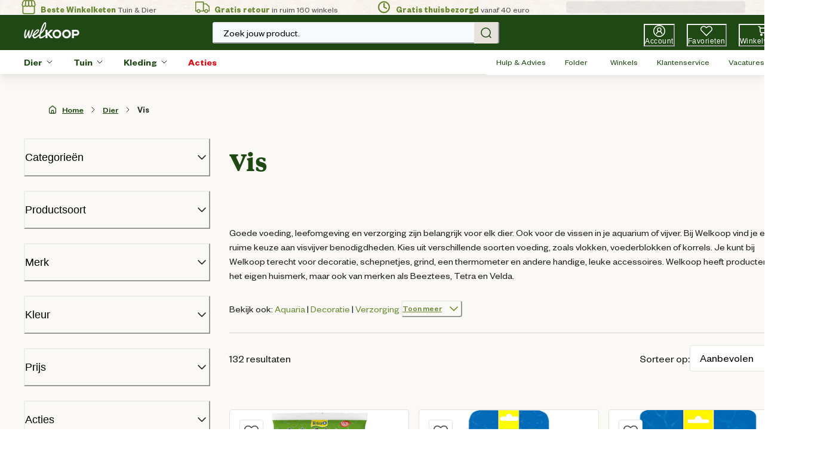

--- FILE ---
content_type: application/javascript; charset=utf8
request_url: https://www.welkoop.nl/mobify/bundle/501/salesforce-retail-react-app-custom-welkoop-pages-product-list-partials-category-product-switch.js
body_size: 3165
content:
"use strict";(self.__LOADABLE_LOADED_CHUNKS__=self.__LOADABLE_LOADED_CHUNKS__||[]).push([[515],{31475:(e,t,r)=>{r.r(t),r.d(t,{default:()=>x});var o=r(53828),n=r(42739),a=r(60663),i=r(55912),d=r(19836),l=r.n(d),c=r(33330),u=r(15762),s=r(34441),p=r(73352),m=r(36287),v=r(24652),y=r(22028),E=r(99045),f=r(13635),h=r(28777),P=r(41367),g=r(8662),_=r(6537),b=r(3248),O=r(47909),A=r(55983),I=r(12705),T=r(33433),w=r(43671),C=r(57751);const k=({product:e})=>{const t=(0,n.useLocation)();return o.createElement(v.B,{spacing:16},!(null!=e&&e.type.set)&&o.createElement(C.A,{title:o.createElement(T.A,{id:"product_detail.recommended_products.title.complete_set",defaultMessage:[{type:0,value:"Complete the Set"}]}),renderElementTitle:"h4",recommender:w.tD.PDP_COMPLETE_SET,products:[e],shouldFetch:()=>null==e?void 0:e.id}),o.createElement(C.A,{title:o.createElement(T.A,{id:"product_detail.recommended_products.title.might_also_like",defaultMessage:[{type:0,value:"You might also like"}]}),renderElementTitle:"h4",recommender:w.tD.PDP_MIGHT_ALSO_LIKE,products:[e],shouldFetch:()=>null==e?void 0:e.id}),o.createElement(C.A,{key:t.key,title:o.createElement(T.A,{id:"product_detail.recommended_products.title.recently_viewed",defaultMessage:[{type:0,value:"Recently Viewed"}]}),renderElementTitle:"h4",recommender:w.tD.PDP_RECENTLY_VIEWED}))};k.propTypes={product:l().object};const D=k;var S=r(14282),L=r(14),B=r(35145),j=r(6675),N=r(43131),V=r(45228),F=r(8851);function H(e,t){var r=Object.keys(e);if(Object.getOwnPropertySymbols){var o=Object.getOwnPropertySymbols(e);t&&(o=o.filter((function(t){return Object.getOwnPropertyDescriptor(e,t).enumerable}))),r.push.apply(r,o)}return r}function R(e){for(var t=1;t<arguments.length;t++){var r=null!=arguments[t]?arguments[t]:{};t%2?H(Object(r),!0).forEach((function(t){(0,i.A)(e,t,r[t])})):Object.getOwnPropertyDescriptors?Object.defineProperties(e,Object.getOwnPropertyDescriptors(r)):H(Object(r)).forEach((function(t){Object.defineProperty(e,t,Object.getOwnPropertyDescriptor(r,t))}))}return e}const q=()=>{var e,t,r,i;const{formatMessage:d}=(0,u.A)(),l=(0,n.useHistory)(),T=(0,n.useLocation)(),C=(0,f.A)(),k=(0,h.A)(),{site:H,buildUrl:q}=(0,_.A)(),[M,$]=(0,o.useState)(!0),x=(0,p.o5)("ProductView",{}),{data:Q,isLoading:U}=(0,y.X)(),{addItemToNewOrExistingBasket:W}=(0,s.useShopperBasketsMutationHelper)(),z=(0,s.useShopperBasketsMutation)("updateItemsInBasket"),{res:Y}=(0,P.useServerContext)();Y&&Y.set("Cache-Control",`s-maxage=${w.dN}, stale-while-revalidate=${w.Yw}`);const{categoryOrProductId:G}=(0,n.useParams)(),K=G.split("_")[1],X=new URLSearchParams(T.search),{data:Z,isLoading:J,isError:ee,error:te}=(0,s.useProduct)({parameters:{id:X.get("pid")||K,perPricebook:!0,expand:["availability","promotions","options","images","prices","variations","set_products","bundled_products"],allImages:!0}},R({keepPreviousData:!0},null==H||null===(e=H.queryHooksConfig)||void 0===e?void 0:e.productDetail)),{data:re,isError:oe,error:ne}=(0,s.useCategory)({parameters:{id:null==Z?void 0:Z.primaryCategoryId,levels:1}},R({initialData:null==Z?void 0:Z.c_primaryCategory},null==H||null===(t=H.queryHooksConfig)||void 0===t?void 0:t.productDetailCategory)),[ae,ie]=(0,o.useState)({}),[de,le]=(0,o.useState)({}),[ce,ue]=(0,o.useState)(1),se=o.useRef({}),pe=null==Z?void 0:Z.type.set,me=null==Z?void 0:Z.type.bundle;let ve="";me&&(ve=null===(r=Object.keys(ae))||void 0===r?void 0:r.map((e=>ae[e].variant.productId)).join(","));const{data:ye}=(0,s.useProducts)({parameters:{ids:ve,allImages:!1,expand:["availability","variations"],select:"(data.(id,inventory,master))"}},{enabled:(null===(i=ve)||void 0===i?void 0:i.length)>0,keepPreviousData:!0});me&&ye&&Z.bundledProducts.forEach((({product:e},t)=>{const r=ye.data.find((t=>t.master.masterId===e.id));r&&(Z.bundledProducts[t].product=R(R({},e),{},{inventory:r.inventory}))}));const Ee=pe||me?(0,c.hh)(Z):{};if(!K)throw new B.HTTPNotFound("Product Not Found.");if(ee){var fe;const e=null==te||null===(fe=te.response)||void 0===fe?void 0:fe.status;if(404===e)throw new B.HTTPNotFound("Product Not Found.");throw new B.HTTPError(`HTTP Error ${e} occurred.`)}if(oe){var he;const e=null==ne||null===(he=ne.response)||void 0===he?void 0:he.status;if(404===e)throw new B.HTTPNotFound("Category Not Found.");throw new B.HTTPError(`HTTP Error ${e} occurred.`)}const[Pe,ge]=(0,o.useState)(re),_e=(0,E.rn)(Z),be=Z&&q((0,S.ec)(Z));(0,o.useEffect)((()=>{be&&(M&&!T.pathname.includes(be)&&l.replace(be,T.state),$(!1))}),[be]),(0,o.useEffect)((()=>{re&&ge(re)}),[re]),(0,o.useEffect)((()=>{if(null==_e||!_e.productId)return;const e=(0,S.tE)(`${T.pathname.replace(/_.+$/,"_"+_e.productId)}${T.search}`);l.replace(e,T.state)}),[_e]);const Oe=(0,b.d)(),Ae=function(){var e=(0,a.A)((function*(e){const t=yield e.response.json();Oe({title:d(/Basket Quota Exceeded/.test(null==t?void 0:t.title)&&w.ZF.QUOTA_EXCEEDED_ERROR_MESSAGE||"ERR-BV-01"===(null==t?void 0:t.statusCode)&&w.ZF.MAX_QUANTITY_ERROR_MESSAGE||"Product Item Not Available"===(null==t?void 0:t.title)&&w.ZF.QUANTITY_NOT_AVAILABLE_ERROR_MESSAGE||w.gS),status:"error"})}));return function(t){return e.apply(this,arguments)}}();(0,L.Cx)();const Ie=function(){var e=(0,a.A)((function*(e,t){try{var r,o,n,a,i;const d=e.map((({product:e,variant:r,quantity:o})=>{var n;const a=(null==r?void 0:r.productId)||e.id,i=null==t||null===(n=t.productItems)||void 0===n?void 0:n.find((e=>e.productId===a));return R(R({productId:a,price:(null==r?void 0:r.price)||e.price},null!=i&&i.shipmentId?{shipmentId:null==i?void 0:i.shipmentId}:{}),{},{quantity:o})}));return yield W(d),C.sendAddToCart(d),(0,N.dz)((0,N._W)(R(R({},Z),{},{productId:null===(r=d[0])||void 0===r?void 0:r.productId,price:null===(o=d[0])||void 0===o?void 0:o.price,quantity:null===(n=d[0])||void 0===n?void 0:n.quantity,variationValues:null==_e?void 0:_e.variationValues})),(null===(a=d[0])||void 0===a?void 0:a.price)*(null===(i=d[0])||void 0===i?void 0:i.quantity),t),e}catch(e){console.log("error",e),Ae(e)}}));return function(t,r){return e.apply(this,arguments)}}(),Te=(0,o.useCallback)((()=>{var e;Object.values(se.current).forEach((({validateOrderability:e})=>{e({scrollErrorIntoView:!1})}));const t=Object.keys(ae),r=null===(e=Ee.childProducts.find((({product:e})=>!t.includes(e.id))))||void 0===e?void 0:e.product;if(r){const{ref:e}=se.current[r.id];return e.scrollIntoView&&e.scrollIntoView({behavior:"smooth",block:"end"}),!1}return!0}),[Z,ae]),we=function(){var e=(0,a.A)((function*(e,t){try{const e=Object.values(ae),r=[{productId:Z.id,price:Z.price,quantity:t,bundledProductItems:e.map((e=>({productId:e.variant.productId,quantity:e.quantity})))}],o=yield W(r),n=e.map((e=>e.product.id)),a=o.productItems.find((e=>{var t,r;if(null!==(t=e.bundledProductItems)&&void 0!==t&&t.length)return(null===(r=e.bundledProductItems)||void 0===r?void 0:r.map((e=>e.productId))).every((e=>n.includes(e)))})),i=(0,c.NM)(a,e);return i.length&&(yield z.mutateAsync({method:"PATCH",parameters:{basketId:o.basketId},body:i})),C.sendAddToCart(r),e}catch(e){Ae(e)}}));return function(t,r){return e.apply(this,arguments)}}();return(0,o.useEffect)((()=>{if(Z&&Z.type.set)C.sendViewProduct(Z),Z.setProducts.map((e=>{try{C.sendViewProduct(e)}catch(t){j.A.error("Einstein sendViewProduct error",{namespace:"ProductDetail.useEffect",additionalProperties:{error:t,child:e}})}k.sendViewProduct(re,e,"detail")}));else if(Z){try{C.sendViewProduct(Z)}catch(e){j.A.error("Einstein sendViewProduct error",{namespace:"ProductDetail.useEffect",additionalProperties:{error:e,product:Z}})}k.sendViewProduct(re,Z,"detail")}}),[Z]),(0,o.useEffect)((()=>{Z&&(0,N.pF)((0,N._W)(Z),Z.c_tieredPrices.salePrice||Z.price)}),[Z]),o.createElement(o.Fragment,null,o.createElement(F.vM,{products:K},o.createElement(m.az,{className:"sf-product-detail-page",layerStyle:"page","data-testid":"product-details-page"},o.createElement(A.A,{title:(null==Z?void 0:Z.pageTitle)||(null==Z?void 0:Z.name),description:(null==Z?void 0:Z.pageDescription)||(null==Z?void 0:Z.shortDescription),rules:null==Z?void 0:Z.c_metadata,keywords:null==Z?void 0:Z.pageKeywords},o.createElement("link",{rel:"canonical",href:(0,S.rf)(be)})),o.createElement(I.$,{product:Z}),o.createElement(v.B,{spacing:16},pe||me?o.createElement(o.Fragment,null,o.createElement(g.sp,null,o.createElement(O.A,{product:Z,category:(null==Pe?void 0:Pe.parentCategoryTree)||[],addToCart:pe?()=>{const e=Object.values(ae);return Ie(e)}:we,showWishlistButton:!0,isProductLoading:J,isBasketLoading:U,showInformation:!0,validateOrderability:Te,childProductOrderability:de,setSelectedBundleQuantity:ue}),o.createElement("hr",null),Ee.childProducts.map((({product:e,quantity:t})=>o.createElement(m.az,{key:e.id,"data-testid":"child-product"},o.createElement(O.A,{ref:function(t){se.current[e.id]={ref:t,validateOrderability:this.validateOrderability}},category:(null==Pe?void 0:Pe.parentCategoryTree)||[],product:R(R({},e),{},{c_imageConfig:e.c_imageConfig||Z.c_imageConfig}),isProductPartOfSet:pe,isProductPartOfBundle:me,childOfBundleQuantity:t,selectedBundleParentQuantity:ce,addToCart:pe?(t,r)=>Ie([{product:e,variant:t,quantity:r}]):null,showWishlistButton:!0,onVariantSelected:(e,r,o)=>{if(o)ie((n=>R(R({},n),{},{[e.id]:{product:e,variant:r,quantity:me?t:o}})));else{const t=R({},ae);delete t[e.id],ie(t)}},isProductLoading:J,isBasketLoading:U,setChildProductOrderability:le}),o.createElement(m.az,{display:["none","none","none","block"]},o.createElement("hr",null))))))):o.createElement(o.Fragment,null,o.createElement(g.sp,null,o.createElement(O.A,{product:Z,category:(null==Pe?void 0:Pe.parentCategoryTree)||[],addToCart:(e,t)=>Ie([{product:Z,variant:e,quantity:t}],Q),showWishlistButton:!0,isProductLoading:J,isBasketLoading:U,showInformation:!0}))),o.createElement(D,{product:Z}))),o.createElement(m.az,x.bottomBreadcrumbs,o.createElement(V.A,{categories:(null==Pe?void 0:Pe.parentCategoryTree)||[],product:Z,maxLevels:2}))))};q.getTemplateName=()=>"product-detail",q.propTypes={match:l().object};const M=q;var $=r(43920);const x=()=>{const e=(0,n.useParams)();return/_.+$/.test(e.categoryOrProductId)?o.createElement(M,null):o.createElement($.default,null)}}}]);

--- FILE ---
content_type: application/javascript; charset=utf8
request_url: https://www.welkoop.nl/mobify/bundle/501/static/hotjar_tracking.js
body_size: -75
content:
window.addEventListener("load",(function(){try{if(window.CookieConsent&&window.CookieConsent.consent&&!0===window.CookieConsent.consent.statistics){if(window.hj)return;t=window,n=document,t.hj=t.hj||function(){(t.hj.q=t.hj.q||[]).push(arguments)},t._hjSettings={hjid:250977,hjsv:6},e=n.getElementsByTagName("head")[0],(i=n.createElement("script")).async=1,i.src="https://static.hotjar.com/c/hotjar-"+t._hjSettings.hjid+".js?sv="+t._hjSettings.hjsv,e.appendChild(i)}}catch(t){}var t,n,e,i}));